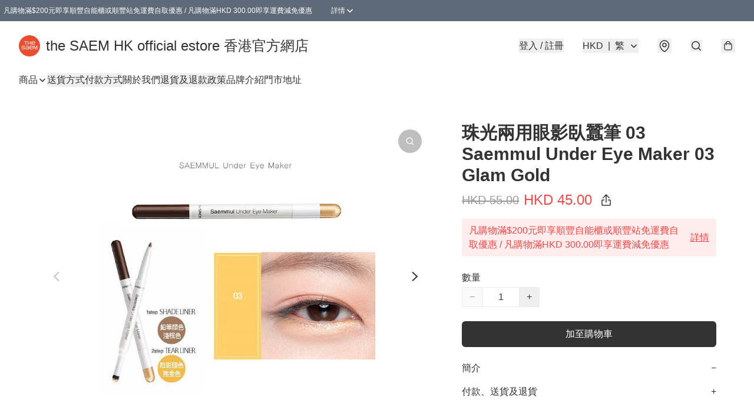

--- FILE ---
content_type: text/javascript
request_url: https://static.boutir.com/themes/modern/components/sidebar/bt-sidebar.9742cb2.js
body_size: 10953
content:
/*! For license information please see bt-sidebar.9742cb2.js.LICENSE.txt */
try{!function(){var e="undefined"!=typeof window?window:"undefined"!=typeof global?global:"undefined"!=typeof globalThis?globalThis:"undefined"!=typeof self?self:{},t=(new e.Error).stack;t&&(e._sentryDebugIds=e._sentryDebugIds||{},e._sentryDebugIds[t]="24f75a26-656a-46a6-b2de-035409390171",e._sentryDebugIdIdentifier="sentry-dbid-24f75a26-656a-46a6-b2de-035409390171")}()}catch(e){}!function(){try{("undefined"!=typeof window?window:"undefined"!=typeof global?global:"undefined"!=typeof globalThis?globalThis:"undefined"!=typeof self?self:{}).SENTRY_RELEASE={id:"2.59.0"}}catch(e){}}(),window._bt.waitFor(["__framework__loaded__"]).then((()=>{(()=>{var e,t,n,r={1087:(e,t,n)=>{"use strict";function r(e,t){return r=Object.setPrototypeOf?Object.setPrototypeOf.bind():function(e,t){return e.__proto__=t,e},r(e,t)}n.d(t,{A:()=>r})},2474:(e,t,n)=>{"use strict";function r(e){if(void 0===e)throw new ReferenceError("this hasn't been initialised - super() hasn't been called");return e}n.d(t,{A:()=>r})},4686:(e,t,n)=>{var r=n(16699),o=n(70645);e.exports=function e(t,n){function i(e,o,u,a){try{var c=t[e](o),l=c.value;return l instanceof r?n.resolve(l.v).then((function(e){i("next",e,u,a)}),(function(e){i("throw",e,u,a)})):n.resolve(l).then((function(e){c.value=e,u(c)}),(function(e){return i("throw",e,u,a)}))}catch(e){a(e)}}var u;this.next||(o(e.prototype),o(e.prototype,"function"==typeof Symbol&&Symbol.asyncIterator||"@asyncIterator",(function(){return this}))),o(this,"_invoke",(function(e,t,r){function o(){return new n((function(t,n){i(e,r,t,n)}))}return u=u?u.then(o,o):o()}),!0)},e.exports.__esModule=!0,e.exports.default=e.exports},5405:(e,t,n)=>{"use strict";function r(){throw new TypeError("Invalid attempt to destructure non-iterable instance.\nIn order to be iterable, non-array objects must have a [Symbol.iterator]() method.")}n.d(t,{A:()=>r})},14319:e=>{function t(n){return e.exports=t="function"==typeof Symbol&&"symbol"==typeof Symbol.iterator?function(e){return typeof e}:function(e){return e&&"function"==typeof Symbol&&e.constructor===Symbol&&e!==Symbol.prototype?"symbol":typeof e},e.exports.__esModule=!0,e.exports.default=e.exports,t(n)}e.exports=t,e.exports.__esModule=!0,e.exports.default=e.exports},16699:e=>{e.exports=function(e,t){this.v=e,this.k=t},e.exports.__esModule=!0,e.exports.default=e.exports},17048:(e,t,n)=>{var r=n(16699),o=n(95726),i=n(59540),u=n(75800),a=n(4686),c=n(71918),l=n(22696);function s(){"use strict";var t=o(),n=t.m(s),f=(Object.getPrototypeOf?Object.getPrototypeOf(n):n.__proto__).constructor;function p(e){var t="function"==typeof e&&e.constructor;return!!t&&(t===f||"GeneratorFunction"===(t.displayName||t.name))}var d={throw:1,return:2,break:3,continue:3};function y(e){var t,n;return function(r){t||(t={stop:function(){return n(r.a,2)},catch:function(){return r.v},abrupt:function(e,t){return n(r.a,d[e],t)},delegateYield:function(e,o,i){return t.resultName=o,n(r.d,l(e),i)},finish:function(e){return n(r.f,e)}},n=function(e,n,o){r.p=t.prev,r.n=t.next;try{return e(n,o)}finally{t.next=r.n}}),t.resultName&&(t[t.resultName]=r.v,t.resultName=void 0),t.sent=r.v,t.next=r.n;try{return e.call(this,t)}finally{r.p=t.prev,r.n=t.next}}}return(e.exports=s=function(){return{wrap:function(e,n,r,o){return t.w(y(e),n,r,o&&o.reverse())},isGeneratorFunction:p,mark:t.m,awrap:function(e,t){return new r(e,t)},AsyncIterator:a,async:function(e,t,n,r,o){return(p(t)?u:i)(y(e),t,n,r,o)},keys:c,values:l}},e.exports.__esModule=!0,e.exports.default=e.exports)()}e.exports=s,e.exports.__esModule=!0,e.exports.default=e.exports},17545:(e,t,n)=>{"use strict";function r(e){return r="function"==typeof Symbol&&"symbol"==typeof Symbol.iterator?function(e){return typeof e}:function(e){return e&&"function"==typeof Symbol&&e.constructor===Symbol&&e!==Symbol.prototype?"symbol":typeof e},r(e)}n.d(t,{A:()=>r})},20205:(e,t,n)=>{"use strict";n.d(t,{A:()=>i});var r=n(17545),o=n(79824);function i(e){var t=(0,o.A)(e,"string");return"symbol"==(0,r.A)(t)?t:t+""}},22580:(e,t,n)=>{"use strict";function r(e,t){return t||(t=e.slice(0)),Object.freeze(Object.defineProperties(e,{raw:{value:Object.freeze(t)}}))}var o=n(64619),i=n(55152),u=n(30414),a=n(95309),c=n(72715),l=n(85018),s=n(29296),f=n(17545);n(42315),n(75668),n(7678),n(80630),n(27270),n(37087);const p=window._bt;var d,y=n(83654),h=n(1971);n(97107),n(38909),n(33873),n(73552),n(85668),n(69033),n(68903),n(21018),n(1415),n(4448),n(58871),n(56539),n(11011),n(47010),new Set,n(79620),n(11875),n(82438),n(57327),n(18867),n(16411),n(17403),n(27968),n(98376),n(14293);!function(e){e.AUD="Australian Dollar",e.BRL="Brazilian Real",e.CAD="Canadian Dollar",e.CHF="Swiss Franc",e.CNY="Chinese Yuan",e.CZK="Czech Republic Koruna",e.DKK="Danish Krone",e.EUR="Euro",e.GBP="British Pound",e.HKD="Hong Kong Dollar",e.HUF="Hungarian Forint",e.IDR="Indonesian Rupiah",e.ILS="Israeli New Sheqel",e.INR="Indian rupee",e.JPY="Japanese Yen",e.KRW="South Korean won",e.MMK="Myanmar Kyat",e.MXN="Mexican Peso",e.MYR="Malaysian Ringgit",e.NGN="Nigerian naira",e.NOK="Norwegian Krone",e.NZD="New Zealand Dollar",e.PHP="Philippine Peso",e.PLN="Polish Zloty",e.SEK="Swedish Krona",e.SGD="Singapore Dollar",e.THB="Thai Baht",e.TWD="New Taiwan Dollar",e.USD="U.S. Dollar",e.VND="Vietnamese dong",e.ZAR="South African rand"}(d||(d={}));n(10865),n(86348),n(69375),n(68803),n(86741),n(62234),n(47748),n(58070),n(5305),n(8094),n(87573),n(12266),n(64727),n(68470),n(48404),n(69431),n(81909),n(68291),n(10568),n(46929);new Map;var v;n(33975);!function(e){e["zh-Hant"]="繁",e["zh-Hans"]="简",e.en="EN",e.ms="BM",e.ina="IND",e.ja="JA",e.ko="KO",e.Thai="TH"}(v||(v={}));var b,g=(b=Object.keys(v),p.langs.length&&(b=p.langs.filter((function(e){return b.includes(e)}))),b.sort((function(e,t){return e===p.default_lang?-1:t===p.default_lang?1:0}))),m=function(e){switch(e){case"zh-Hant":return"zh-HK";case"zh-Hans":return"zh";case"ms":return"ms";case"ina":return"id";case"ja":return"ja";case"ko":return"ko";case"Thai":return"th";default:return"en"}},w=m(p.lang),A=(m(p.default_lang),n(75799)),O=n.n(A);n(72273);function x(e,t){this.v=e,this.k=t}function k(e){return new x(e,0)}function P(e){var t,n;function r(t,n){try{var i=e[t](n),u=i.value,a=u instanceof x;Promise.resolve(a?u.v:u).then((function(n){if(a){var c="return"===t?"return":"next";if(!u.k||n.done)return r(c,n);n=e[c](n).value}o(i.done?"return":"normal",n)}),(function(e){r("throw",e)}))}catch(e){o("throw",e)}}function o(e,o){switch(e){case"return":t.resolve({value:o,done:!0});break;case"throw":t.reject(o);break;default:t.resolve({value:o,done:!1})}(t=t.next)?r(t.key,t.arg):n=null}this._invoke=function(e,o){return new Promise((function(i,u){var a={key:e,arg:o,resolve:i,reject:u,next:null};n?n=n.next=a:(t=n=a,r(e,o))}))},"function"!=typeof e.return&&(this.return=void 0)}P.prototype["function"==typeof Symbol&&Symbol.asyncIterator||"@@asyncIterator"]=function(){return this},P.prototype.next=function(e){return this._invoke("next",e)},P.prototype.throw=function(e){return this._invoke("throw",e)},P.prototype.return=function(e){return this._invoke("return",e)};var _=n(38434);function j(){var e;return e=O().mark((function e(t,n,r,o){return O().wrap((function(e){for(;;)switch(e.prev=e.next){case 0:return e.next=1,(0,p.tCore)(t,n,r,o);case 1:if(p.tOta.resolved){e.next=4;break}return e.next=2,k(p.tOta.loadRelation(w));case 2:if(p.tOta.resolved){e.next=3;break}return e.next=3,k(p.tOta.loadStatic());case 3:return e.next=4,(0,p.tCore)(t,n,r,o);case 4:case"end":return e.stop()}}),e)})),j=function(){return new P(e.apply(this,arguments))},j.apply(this,arguments)}var R=function(e,t,n,r){return(0,_.Z)(function(e,t,n,r){return j.apply(this,arguments)}(e,t,n,r))},S=(n(91321),n(34147),n(56569),n(17853));function T(){try{var e=!Boolean.prototype.valueOf.call(Reflect.construct(Boolean,[],(function(){})))}catch(e){}return(T=function(){return!!e})()}var C,E,M,D,B,q=function(e){function t(){return(0,i.A)(this,t),function(e,t,n){return t=(0,c.A)(t),(0,a.A)(e,T()?Reflect.construct(t,n||[],(0,c.A)(e).constructor):t.apply(e,n))}(this,t,arguments)}return(0,s.A)(t,e),(0,u.A)(t,[{key:"createRenderRoot",value:function(){return this}}])}(y.WF);function N(){try{var e=!Boolean.prototype.valueOf.call(Reflect.construct(Boolean,[],(function(){})))}catch(e){}return(N=function(){return!!e})()}function L(e,t,n,r){var o=(0,l.A)((0,c.A)(1&r?e.prototype:e),t,n);return 2&r&&"function"==typeof o?function(e){return o.apply(n,e)}:o}var H,I=function(e,t,n,r){var o,i=arguments.length,u=i<3?t:null===r?r=Object.getOwnPropertyDescriptor(t,n):r;if("object"===("undefined"==typeof Reflect?"undefined":(0,f.A)(Reflect))&&"function"==typeof Reflect.decorate)u=Reflect.decorate(e,t,n,r);else for(var a=e.length-1;a>=0;a--)(o=e[a])&&(u=(i<3?o(u):i>3?o(t,n,u):o(t,n))||u);return i>3&&u&&Object.defineProperty(t,n,u),u},F=function(e,t){if("object"===("undefined"==typeof Reflect?"undefined":(0,f.A)(Reflect))&&"function"==typeof Reflect.metadata)return Reflect.metadata(e,t)},K=function(e){function t(){var e;return(0,i.A)(this,t),e=function(e,t,n){return t=(0,c.A)(t),(0,a.A)(e,N()?Reflect.construct(t,n||[],(0,c.A)(e).constructor):t.apply(e,n))}(this,t,arguments),e.isOpen=!1,e.maxWidth="auto",e.shouldPopup=!1,e.noEmit=!1,e.hasBackdrop=!1,e.preventOverflow=!1,e}return(0,s.A)(t,e),(0,u.A)(t,[{key:"connectedCallback",value:function(){L(t,"connectedCallback",this,3)([]),this.usePortal&&(this.portalRef=(0,S._)()),this.setAttribute("role","popup"),this.isOpen&&this.openPopup(),this.bindTrigger()}},{key:"disconnectedCallback",value:function(){var e,n;L(t,"disconnectedCallback",this,3)([]),null===(e=this.unbindClickOutside)||void 0===e||e.call(this),this.unbindClickOutside=void 0,null===(n=this.unbindTrigger)||void 0===n||n.call(this)}},{key:"bindTrigger",value:function(){var e=this;if(!this.unbindTrigger){var t,n=null===(t=this.getTrigger)||void 0===t?void 0:t.call(this);if(n){var r=function(){e.hasBackdrop?e.openPopup():e.togglePopup()};n.addEventListener("click",r),this.unbindTrigger=function(){n.removeEventListener("click",r),e.unbindTrigger=null}}}}},{key:"openPopup",value:function(){var e=this;this.isOpen=!0,this.hasBackdrop||this.unbindClickOutside||(this.unbindClickOutside=function(e,t){var n=function(n){e===n.target||"true"===n.target.ariaHidden||!n.target.isConnected&&!n.target.closest('[data-popup="trigger"]')||e.contains(n.target)||t(n.target)},r=(arguments.length>2&&void 0!==arguments[2]?arguments[2]:function(t){return e.ownerDocument})(e);return r.addEventListener("click",n),function(){r.removeEventListener("click",n)}}(this,(function(){e.isOpen&&e.closePopup()}),(function(e){return e.closest('[role="dialog"]')||e.ownerDocument})))}},{key:"closePopup",value:function(){var e,t,n=arguments.length>0&&void 0!==arguments[0]&&arguments[0];this.isOpen=!1,!0===n&&this.onDialogHidden(),null==n||null===(e=n.preventDefault)||void 0===e||e.call(n),null==n||null===(t=n.stopPropagation)||void 0===t||t.call(n)}},{key:"togglePopup",value:function(){this.isOpen?this.closePopup():this.openPopup()}},{key:"willUpdate",value:function(e){L(t,"willUpdate",this,3)([e]),!this.shouldPopup&&this.isOpen&&e.has("isOpen")&&(this.shouldPopup=!0,this.isOpen=!1)}},{key:"render",value:function(){return(0,y.qy)(C||(C=r(['<div class="relative">'," ","</div>"])),this.renderPopupTrigger(),this.renderPopupPopup())}},{key:"renderPopupPopup",value:function(){return this.shouldPopup?this.usePortal?(0,y.qy)(M||(M=r(["<bt-portal ",' .target="','">'," ","</bt-portal>"])),(0,S.K)(this.portalRef),"bt-app",this.renderPopupBackdrop(),this.renderPopupContainer()):(0,y.qy)(E||(E=r([""," ",""])),this.renderPopupBackdrop(),this.renderPopupContainer()):y.s6}},{key:"updated",value:function(e){var n=this;if(L(t,"updated",this,3)([e]),this.shouldPopup&&!this.isOpen){if(e.has("shouldPopup"))return requestAnimationFrame((function(){n.isOpen=!0,n.preventOverflow&&n.repositionDropdown()})),void(this.noEmit||(0,p.emit)(p.PubSubType.MODAL_OPEN));if(e.has("isOpen")){var r=this.getDialogElement(),o=function(){n.onDialogHidden(),r.removeEventListener("transitionend",o)};r.addEventListener("transitionend",o)}}}},{key:"repositionDropdown",value:function(){var e=this.getDialogElement();if(e){var t=window.innerWidth,n=e.getBoundingClientRect();if(n.right>t)e.style.left="auto",e.style.right="0",e.getBoundingClientRect().left<0&&(e.style.left="-".concat(n.right-t,"px"),e.style.right="auto")}}},{key:"getDialogElement",value:function(){var e,t;return(null!==(e=null===(t=this.portalRef)||void 0===t?void 0:t.value)&&void 0!==e?e:this).querySelector('[role="dialog"]')}},{key:"onDialogHidden",value:function(){var e;this.shouldPopup=!1,null===(e=this.portalRef)||void 0===e||null===(e=e.value)||void 0===e||e.remove(),this.noEmit||(0,p.emit)(p.PubSubType.MODAL_CLOSE)}},{key:"renderPopupBackdrop",value:function(){return this.hasBackdrop?(0,y.qy)(D||(D=r(['<div class="',' fixed inset-0 z-30 bg-black transition-opacity" @click="','" aria-hidden="true" role="presentation" data-testid="popup-backdrop"></div>'])),this.isOpen?"opacity-60 pointer-events-auto":"opacity-0 pointer-events-none",this.closePopup):y.s6}},{key:"renderPopupContainer",value:function(){return(0,y.qy)(B||(B=r(['<div class="'," ",' absolute left-0 right-0 z-30 max-h-screen -translate-y-0.5 overflow-auto rounded-modal border border-default/30 shadow-lg transition-all" role="dialog">',"</div>"])),this.isOpen?"opacity-100 bottom-full":"opacity-0 bottom-0","screen-md"===this.maxWidth?"md:max-w-screen-md":"md:max-w-8xl",this.renderPopupContent())}},{key:"renderPopupTrigger",value:function(){if(this.getTrigger)return this.getTrigger();if(this.isOpen)return y.s6;throw new Error("Method `renderPopupTrigger` should be implemented in sub classes!")}},{key:"renderPopupContent",value:function(){if(this.getContent)return this.getContent();throw new Error("Method `renderPopupContent` should be implemented in sub classes!")}}])}(q);function z(){try{var e=!Boolean.prototype.valueOf.call(Reflect.construct(Boolean,[],(function(){})))}catch(e){}return(z=function(){return!!e})()}I([(0,h.MZ)({type:Boolean,attribute:"open"}),F("design:type",Object)],K.prototype,"isOpen",void 0),I([(0,h.MZ)({type:String,attribute:"max-width"}),F("design:type",String)],K.prototype,"maxWidth",void 0),I([(0,h.wk)(),F("design:type",Object)],K.prototype,"shouldPopup",void 0);var G,U=function(e){function t(){var e;return(0,i.A)(this,t),e=function(e,t,n){return t=(0,c.A)(t),(0,a.A)(e,z()?Reflect.construct(t,n||[],(0,c.A)(e).constructor):t.apply(e,n))}(this,t,arguments),e.overflow="auto",e.hasBackdrop=!0,e.getTrigger=function(){var t;return(t=e)._trigger||(t._trigger=e.querySelector('[data-popup="trigger"]'))},e.getHeader=function(){var t,n;((t=e)._header||(t._header=e.querySelector('[data-popup="header"]')),e.shouldPopup)&&(null===(n=e._header)||void 0===n||n.classList.remove("hidden","opacity-0","pointer-events-none"));return e._header},e.getContent=function(){var t,n;((t=e)._content||(t._content=e.querySelector('[data-popup="content"]')),e.shouldPopup)&&(null===(n=e._content)||void 0===n||n.classList.remove("hidden","opacity-0","pointer-events-none"));return e._content},e}return(0,s.A)(t,e),(0,u.A)(t,[{key:"bindTrigger",value:function(){var e=this;(0,p.waitFor)(["domReady"]).then((function(){!function(e,t,n,r){var o=(0,l.A)((0,c.A)(1&r?e.prototype:e),t,n);return 2&r&&"function"==typeof o?function(e){return o.apply(n,e)}:o}(t,"bindTrigger",e,3)([])}))}},{key:"renderPopupHeader",value:function(){if(this.getHeader)return this.getHeader();throw new Error("Method `renderPopupHeader` should be implemented in sub classes!")}},{key:"renderPopupContainer",value:function(){return(0,y.qy)(H||(H=r(['<div class="'," ",' bt-backdrop fixed inset-0 z-40 border border-default/20 transition-all md:inset-auto md:left-1/2 md:top-1/2 md:w-4/5 md:-translate-x-1/2 md:rounded-modal" role="dialog"><section class="flex h-full max-h-screen flex-col"><div class="flex items-center justify-center border-b border-default/20 p-3 md:justify-start md:p-6">',' <button class="btn-link absolute right-4 md:right-6" type="button" @click="','" data-testid="close-popup"><svg class="h-6 w-6"><use href="#icon-close-lg"/></svg></button></div><div class="',' grow px-4 pb-8 pt-6 md:px-14 md:pb-14 md:pt-8">',"</div></section></div>"])),this.isOpen?"opacity-100 md:-translate-y-1/2":"opacity-0 md:-translate-y-full","screen-md"===this.maxWidth?"md:max-w-screen-md":"md:max-w-8xl",this.renderPopupHeader(),this.closePopup,"visible"===this.overflow?"overflow-visible":"overflow-auto",this.renderPopupContent())}}])}(K);function W(){try{var e=!Boolean.prototype.valueOf.call(Reflect.construct(Boolean,[],(function(){})))}catch(e){}return(W=function(){return!!e})()}var Z=function(e,t,n,r){var o,i=arguments.length,u=i<3?t:null===r?r=Object.getOwnPropertyDescriptor(t,n):r;if("object"===("undefined"==typeof Reflect?"undefined":(0,f.A)(Reflect))&&"function"==typeof Reflect.decorate)u=Reflect.decorate(e,t,n,r);else for(var a=e.length-1;a>=0;a--)(o=e[a])&&(u=(i<3?o(u):i>3?o(t,n,u):o(t,n))||u);return i>3&&u&&Object.defineProperty(t,n,u),u},Y=function(e){function t(){return(0,i.A)(this,t),function(e,t,n){return t=(0,c.A)(t),(0,a.A)(e,W()?Reflect.construct(t,n||[],(0,c.A)(e).constructor):t.apply(e,n))}(this,t,arguments)}return(0,s.A)(t,e),(0,u.A)(t,[{key:"render",value:function(){return(0,y.qy)(G||(G=r(['<button class="btn-primary flex w-full items-center justify-center space-x-2 rounded-none" type="button" @click="','"><svg class="h-6 w-6"><use href="#icon-chat"/></svg> <span>',"</span></button>"])),this.openChat,R("Contact merchant"))}},{key:"openChat",value:function(){var e,t,n=document.querySelector(".keyreply-launcher");n?(n.classList.contains("keyreply-launcher-active")||n.click(),null===(e=this.closest("bt-popup"))||void 0===e||e.closePopup(),null===(t=document.querySelector("bt-sidebar"))||void 0===t||t.closePopup()):window.open("mailto:".concat(function(e){for(var t=arguments.length>1&&void 0!==arguments[1]?arguments[1]:3,n="",r=0;r<e.length;r++){var o=e.charCodeAt(r);n+=o>=32&&o<=126?String.fromCharCode((o-32-t+95)%95+32):e[r]}return n}(p.seller.email)),"_blank");this.dispatchEvent(new CustomEvent("click"))}}])}(q);Y=Z([(0,h.EM)("bt-contact")],Y);var Q=n(17907);function J(){try{var e=!Boolean.prototype.valueOf.call(Reflect.construct(Boolean,[],(function(){})))}catch(e){}return(J=function(){return!!e})()}var V,X,$,ee=function(e,t,n,r){var o,i=arguments.length,u=i<3?t:null===r?r=Object.getOwnPropertyDescriptor(t,n):r;if("object"===("undefined"==typeof Reflect?"undefined":(0,f.A)(Reflect))&&"function"==typeof Reflect.decorate)u=Reflect.decorate(e,t,n,r);else for(var a=e.length-1;a>=0;a--)(o=e[a])&&(u=(i<3?o(u):i>3?o(t,n,u):o(t,n))||u);return i>3&&u&&Object.defineProperty(t,n,u),u},te=function(e,t){if("object"===("undefined"==typeof Reflect?"undefined":(0,f.A)(Reflect))&&"function"==typeof Reflect.metadata)return Reflect.metadata(e,t)},ne=function(e){var t=arguments.length>1&&void 0!==arguments[1]?arguments[1]:"(min-width: 768px)",n=function(e){function n(){var e;(0,i.A)(this,n);for(var r=arguments.length,o=new Array(r),u=0;u<r;u++)o[u]=arguments[u];return e=function(e,t,n){return t=(0,c.A)(t),(0,a.A)(e,J()?Reflect.construct(t,n||[],(0,c.A)(e).constructor):t.apply(e,n))}(this,n,[].concat(o)),e.mql=window.matchMedia(t),e.mediaQueryMatched=e.mql.matches,e.mql.addEventListener("change",(function(){e.mediaQueryMatched=e.mql.matches})),e}return(0,s.A)(n,e),(0,u.A)(n)}(e);return ee([(0,h.wk)(),te("design:type",Object)],n.prototype,"mediaQueryMatched",void 0),n};function re(){try{var e=!Boolean.prototype.valueOf.call(Reflect.construct(Boolean,[],(function(){})))}catch(e){}return(re=function(){return!!e})()}var oe,ie,ue,ae=function(e,t,n,r){var o,i=arguments.length,u=i<3?t:null===r?r=Object.getOwnPropertyDescriptor(t,n):r;if("object"===("undefined"==typeof Reflect?"undefined":(0,f.A)(Reflect))&&"function"==typeof Reflect.decorate)u=Reflect.decorate(e,t,n,r);else for(var a=e.length-1;a>=0;a--)(o=e[a])&&(u=(i<3?o(u):i>3?o(t,n,u):o(t,n))||u);return i>3&&u&&Object.defineProperty(t,n,u),u},ce=function(e){function t(){var e;return(0,i.A)(this,t),e=function(e,t,n){return t=(0,c.A)(t),(0,a.A)(e,re()?Reflect.construct(t,n||[],(0,c.A)(e).constructor):t.apply(e,n))}(this,t,arguments),e.noEmit=!0,e}return(0,s.A)(t,e),(0,u.A)(t,[{key:"render",value:function(){return this.mediaQueryMatched?y.s6:function(e,t,n,r){var o=(0,l.A)((0,c.A)(1&r?e.prototype:e),t,n);return 2&r&&"function"==typeof o?function(e){return o.apply(n,e)}:o}(t,"render",this,3)([])}},{key:"renderPopupTrigger",value:function(){return(0,y.qy)(V||(V=r(['<button class="',' btn-default flex w-full items-center justify-center space-x-1.5 rounded-primary border border-default/10" type="button" @click="','" data-popup="trigger"><img class="w-6" src="','" alt=""> <span>',"</span></button>"])),this.isOpen?"border-opacity-30 bg-invert/10":"",this.togglePopup,p.currency_icons_map[p.buy_currency],p.buy_currency)}},{key:"renderPopupContent",value:function(){var e=this;return(0,y.qy)(X||(X=r(['<div class="max-h-80"><div class="bt-backdrop space-y-1 px-2 py-2.5">',"</div></div>"])),(0,Q.u)(p.currencies,(function(t){return(0,y.qy)($||($=r(['<button class="flex w-full min-w-0 space-x-5 whitespace-nowrap py-0.5 text-left" type="button" ?disabled="','" data-track="currency,change,','" @click="','"><img class="w-8 flex-none" src="','" alt="','"> <span class="w-8 flex-none font-bold">','</span> <span class="',' flex-1 overflow-hidden overflow-ellipsis hover:font-bold">',"</span></button>"])),t===p.buy_currency,t,(function(){e.switchTo(t)}),p.currency_icons_map[t],t,t,t===p.buy_currency?"font-bold":"",R(d[t]))})))}},{key:"switchTo",value:function(e){this.closePopup(),(0,p.redirect)({query:{currency:e}},e===p.sell_currency?["currency"]:void 0)}}])}(ne(K));function le(){try{var e=!Boolean.prototype.valueOf.call(Reflect.construct(Boolean,[],(function(){})))}catch(e){}return(le=function(){return!!e})()}ce=ae([(0,h.EM)("bt-currency")],ce);var se,fe,pe=function(e,t,n,r){var o,i=arguments.length,u=i<3?t:null===r?r=Object.getOwnPropertyDescriptor(t,n):r;if("object"===("undefined"==typeof Reflect?"undefined":(0,f.A)(Reflect))&&"function"==typeof Reflect.decorate)u=Reflect.decorate(e,t,n,r);else for(var a=e.length-1;a>=0;a--)(o=e[a])&&(u=(i<3?o(u):i>3?o(t,n,u):o(t,n))||u);return i>3&&u&&Object.defineProperty(t,n,u),u},de=function(e){function t(){var e;return(0,i.A)(this,t),e=function(e,t,n){return t=(0,c.A)(t),(0,a.A)(e,le()?Reflect.construct(t,n||[],(0,c.A)(e).constructor):t.apply(e,n))}(this,t,arguments),e.noEmit=!0,e}return(0,s.A)(t,e),(0,u.A)(t,[{key:"render",value:function(){return this.mediaQueryMatched?y.s6:function(e,t,n,r){var o=(0,l.A)((0,c.A)(1&r?e.prototype:e),t,n);return 2&r&&"function"==typeof o?function(e){return o.apply(n,e)}:o}(t,"render",this,3)([])}},{key:"renderPopupTrigger",value:function(){return(0,y.qy)(oe||(oe=r(['<button class="',' btn-default flex w-full justify-between rounded-primary border border-default/10" type="button" @click="','" data-popup="trigger"><span>',"</span> <span>","</span></button>"])),this.isOpen?"border-opacity-30 bg-invert/10":"",this.togglePopup,R("Language"),v[p.lang])}},{key:"renderPopupContent",value:function(){var e=this;return(0,y.qy)(ie||(ie=r(['<div class="max-h-80"><div class="bt-backdrop space-y-1 px-2 py-2.5">',"</div></div>"])),(0,Q.u)(g,(function(t){return(0,y.qy)(ue||(ue=r(['<button class="',' w-full py-2 text-right" type="button" ?disabled="','" data-track="lang,change,','" @click="','">',"</button>"])),t===p.lang?"font-bold":"hover:font-bold",t===p.lang,t,(function(){e.switchTo(t)}),v[t])})))}},{key:"switchTo",value:function(e){this.closePopup(),(0,p.redirect)({query:{lang:e}},e===p.default_lang?["query"]:void 0)}}])}(ne(K));function ye(){try{var e=!Boolean.prototype.valueOf.call(Reflect.construct(Boolean,[],(function(){})))}catch(e){}return(ye=function(){return!!e})()}function he(e,t,n,r){var o=(0,l.A)((0,c.A)(1&r?e.prototype:e),t,n);return 2&r&&"function"==typeof o?function(e){return o.apply(n,e)}:o}de=pe([(0,h.EM)("bt-lang")],de);var ve=function(e,t,n,r){var o,i=arguments.length,u=i<3?t:null===r?r=Object.getOwnPropertyDescriptor(t,n):r;if("object"===("undefined"==typeof Reflect?"undefined":(0,f.A)(Reflect))&&"function"==typeof Reflect.decorate)u=Reflect.decorate(e,t,n,r);else for(var a=e.length-1;a>=0;a--)(o=e[a])&&(u=(i<3?o(u):i>3?o(t,n,u):o(t,n))||u);return i>3&&u&&Object.defineProperty(t,n,u),u},be=function(e,t){if("object"===("undefined"==typeof Reflect?"undefined":(0,f.A)(Reflect))&&"function"==typeof Reflect.metadata)return Reflect.metadata(e,t)},ge=function(e){function t(){var e;return(0,i.A)(this,t),e=function(e,t,n){return t=(0,c.A)(t),(0,a.A)(e,ye()?Reflect.construct(t,n||[],(0,c.A)(e).constructor):t.apply(e,n))}(this,t,arguments),e.shouldPopup=!0,e.dialogOpen=!1,e.transition="transform",e.changeCount=function(){requestAnimationFrame((function(){var t,n;e.dialogOpen=(0,o.A)(null!==(t=null===(n=e.sidebar)||void 0===n?void 0:n.querySelectorAll('[role="dialog"]'))&&void 0!==t?t:[]).some((function(e){return!e.classList.contains("opacity-0")}))}))},e}return(0,s.A)(t,e),(0,u.A)(t,[{key:"connectedCallback",value:function(){var e,n;he(t,"connectedCallback",this,3)([]),null===(e=this.sidebar)||void 0===e||e.classList.remove("hidden"),null===(n=this.sidebar)||void 0===n||n.classList.add("flex"),(0,p.on)(p.PubSubType.MODAL_OPEN,this.changeCount),(0,p.on)(p.PubSubType.MODAL_CLOSE,this.changeCount)}},{key:"disconnectedCallback",value:function(){he(t,"disconnectedCallback",this,3)([]),(0,p.off)(p.PubSubType.MODAL_OPEN,this.changeCount),(0,p.off)(p.PubSubType.MODAL_CLOSE,this.changeCount)}},{key:"willUpdate",value:function(e){he(t,"willUpdate",this,3)([e]),this.isOpen!==this.dialogOpen&&(this.transition=this.isOpen?"transform":"opacity")}},{key:"updated",value:function(){}},{key:"renderPopupBackdrop",value:function(){return(0,y.qy)(se||(se=r(['<div class="',' fixed inset-0 z-30 bg-black transition-opacity" @click="','" aria-hidden="true" data-testid="popup-backdrop"></div>'])),this.isOpen?"opacity-60 pointer-events-auto":"opacity-0 pointer-events-none",this.closePopup)}},{key:"renderPopupContainer",value:function(){return(0,y.qy)(fe||(fe=r(['<div class="'," ",' fixed left-0 top-0 z-30 h-full w-80" role="dialog">',"</div>"])),"transform"===this.transition?"transition-transform ".concat(this.isOpen?"":"-translate-x-full"):"transition-opacity ".concat(this.dialogOpen?"":"opacity-0 pointer-events-none"),this.dialogOpen?"":"overflow-auto",this.renderPopupContent())}}])}(U);ve([(0,h.wk)(),be("design:type",Object)],ge.prototype,"shouldPopup",void 0),ve([(0,h.wk)(),be("design:type",Object)],ge.prototype,"dialogOpen",void 0),ve([(0,h.wk)(),be("design:type",String)],ge.prototype,"transition",void 0),ve([(0,h.P)("#sidebar"),be("design:type",HTMLElement)],ge.prototype,"sidebar",void 0),ge=ve([(0,h.EM)("bt-sidebar")],ge)},22696:(e,t,n)=>{var r=n(14319).default;e.exports=function(e){if(null!=e){var t=e["function"==typeof Symbol&&Symbol.iterator||"@@iterator"],n=0;if(t)return t.call(e);if("function"==typeof e.next)return e;if(!isNaN(e.length))return{next:function(){return e&&n>=e.length&&(e=void 0),{value:e&&e[n++],done:!e}}}}throw new TypeError(r(e)+" is not iterable")},e.exports.__esModule=!0,e.exports.default=e.exports},23171:(e,t,n)=>{"use strict";function r(e,t){var n=null==e?null:"undefined"!=typeof Symbol&&e[Symbol.iterator]||e["@@iterator"];if(null!=n){var r,o,i,u,a=[],c=!0,l=!1;try{if(i=(n=n.call(e)).next,0===t){if(Object(n)!==n)return;c=!1}else for(;!(c=(r=i.call(n)).done)&&(a.push(r.value),a.length!==t);c=!0);}catch(e){l=!0,o=e}finally{try{if(!c&&null!=n.return&&(u=n.return(),Object(u)!==u))return}finally{if(l)throw o}}return a}}n.d(t,{A:()=>r})},24586:(e,t,n)=>{"use strict";n.d(t,{A:()=>o});var r=n(20205);function o(e,t,n){return(t=(0,r.A)(t))in e?Object.defineProperty(e,t,{value:n,enumerable:!0,configurable:!0,writable:!0}):e[t]=n,e}},27985:(e,t,n)=>{"use strict";n.d(t,{A:()=>o});var r=n(86284);function o(e,t){if(e){if("string"==typeof e)return(0,r.A)(e,t);var n={}.toString.call(e).slice(8,-1);return"Object"===n&&e.constructor&&(n=e.constructor.name),"Map"===n||"Set"===n?Array.from(e):"Arguments"===n||/^(?:Ui|I)nt(?:8|16|32)(?:Clamped)?Array$/.test(n)?(0,r.A)(e,t):void 0}}},29296:(e,t,n)=>{"use strict";n.d(t,{A:()=>o});var r=n(1087);function o(e,t){if("function"!=typeof t&&null!==t)throw new TypeError("Super expression must either be null or a function");e.prototype=Object.create(t&&t.prototype,{constructor:{value:e,writable:!0,configurable:!0}}),Object.defineProperty(e,"prototype",{writable:!1}),t&&(0,r.A)(e,t)}},30414:(e,t,n)=>{"use strict";n.d(t,{A:()=>i});var r=n(20205);function o(e,t){for(var n=0;n<t.length;n++){var o=t[n];o.enumerable=o.enumerable||!1,o.configurable=!0,"value"in o&&(o.writable=!0),Object.defineProperty(e,(0,r.A)(o.key),o)}}function i(e,t,n){return t&&o(e.prototype,t),n&&o(e,n),Object.defineProperty(e,"prototype",{writable:!1}),e}},55152:(e,t,n)=>{"use strict";function r(e,t){if(!(e instanceof t))throw new TypeError("Cannot call a class as a function")}n.d(t,{A:()=>r})},59540:(e,t,n)=>{var r=n(75800);e.exports=function(e,t,n,o,i){var u=r(e,t,n,o,i);return u.next().then((function(e){return e.done?e.value:u.next()}))},e.exports.__esModule=!0,e.exports.default=e.exports},64619:(e,t,n)=>{"use strict";n.d(t,{A:()=>i});var r=n(86284);var o=n(27985);function i(e){return function(e){if(Array.isArray(e))return(0,r.A)(e)}(e)||function(e){if("undefined"!=typeof Symbol&&null!=e[Symbol.iterator]||null!=e["@@iterator"])return Array.from(e)}(e)||(0,o.A)(e)||function(){throw new TypeError("Invalid attempt to spread non-iterable instance.\nIn order to be iterable, non-array objects must have a [Symbol.iterator]() method.")}()}},70645:e=>{function t(n,r,o,i){var u=Object.defineProperty;try{u({},"",{})}catch(n){u=0}e.exports=t=function(e,n,r,o){function i(n,r){t(e,n,(function(e){return this._invoke(n,r,e)}))}n?u?u(e,n,{value:r,enumerable:!o,configurable:!o,writable:!o}):e[n]=r:(i("next",0),i("throw",1),i("return",2))},e.exports.__esModule=!0,e.exports.default=e.exports,t(n,r,o,i)}e.exports=t,e.exports.__esModule=!0,e.exports.default=e.exports},71918:e=>{e.exports=function(e){var t=Object(e),n=[];for(var r in t)n.unshift(r);return function e(){for(;n.length;)if((r=n.pop())in t)return e.value=r,e.done=!1,e;return e.done=!0,e}},e.exports.__esModule=!0,e.exports.default=e.exports},72715:(e,t,n)=>{"use strict";function r(e){return r=Object.setPrototypeOf?Object.getPrototypeOf.bind():function(e){return e.__proto__||Object.getPrototypeOf(e)},r(e)}n.d(t,{A:()=>r})},75799:(e,t,n)=>{var r=n(17048)();e.exports=r;try{regeneratorRuntime=r}catch(e){"object"==typeof globalThis?globalThis.regeneratorRuntime=r:Function("r","regeneratorRuntime = r")(r)}},75800:(e,t,n)=>{var r=n(95726),o=n(4686);e.exports=function(e,t,n,i,u){return new o(r().w(e,t,n,i),u||Promise)},e.exports.__esModule=!0,e.exports.default=e.exports},79082:(e,t,n)=>{"use strict";n.d(t,{A:()=>a});var r=n(96488),o=n(23171),i=n(27985),u=n(5405);function a(e,t){return(0,r.A)(e)||(0,o.A)(e,t)||(0,i.A)(e,t)||(0,u.A)()}},79824:(e,t,n)=>{"use strict";n.d(t,{A:()=>o});var r=n(17545);function o(e,t){if("object"!=(0,r.A)(e)||!e)return e;var n=e[Symbol.toPrimitive];if(void 0!==n){var o=n.call(e,t||"default");if("object"!=(0,r.A)(o))return o;throw new TypeError("@@toPrimitive must return a primitive value.")}return("string"===t?String:Number)(e)}},82779:(e,t,n)=>{"use strict";n.d(t,{A:()=>u});var r=n(72715),o=n(1087);function i(){try{var e=!Boolean.prototype.valueOf.call(Reflect.construct(Boolean,[],(function(){})))}catch(e){}return(i=function(){return!!e})()}function u(e){var t="function"==typeof Map?new Map:void 0;return u=function(e){if(null===e||!function(e){try{return-1!==Function.toString.call(e).indexOf("[native code]")}catch(t){return"function"==typeof e}}(e))return e;if("function"!=typeof e)throw new TypeError("Super expression must either be null or a function");if(void 0!==t){if(t.has(e))return t.get(e);t.set(e,n)}function n(){return function(e,t,n){if(i())return Reflect.construct.apply(null,arguments);var r=[null];r.push.apply(r,t);var u=new(e.bind.apply(e,r));return n&&(0,o.A)(u,n.prototype),u}(e,arguments,(0,r.A)(this).constructor)}return n.prototype=Object.create(e.prototype,{constructor:{value:n,enumerable:!1,writable:!0,configurable:!0}}),(0,o.A)(n,e)},u(e)}},85018:(e,t,n)=>{"use strict";n.d(t,{A:()=>o});var r=n(72715);function o(){return o="undefined"!=typeof Reflect&&Reflect.get?Reflect.get.bind():function(e,t,n){var o=function(e,t){for(;!{}.hasOwnProperty.call(e,t)&&null!==(e=(0,r.A)(e)););return e}(e,t);if(o){var i=Object.getOwnPropertyDescriptor(o,t);return i.get?i.get.call(arguments.length<3?e:n):i.value}},o.apply(null,arguments)}},86284:(e,t,n)=>{"use strict";function r(e,t){(null==t||t>e.length)&&(t=e.length);for(var n=0,r=Array(t);n<t;n++)r[n]=e[n];return r}n.d(t,{A:()=>r})},86330:(e,t,n)=>{"use strict";function r(e,t,n,r,o,i,u){try{var a=e[i](u),c=a.value}catch(e){return void n(e)}a.done?t(c):Promise.resolve(c).then(r,o)}function o(e){return function(){var t=this,n=arguments;return new Promise((function(o,i){var u=e.apply(t,n);function a(e){r(u,o,i,a,c,"next",e)}function c(e){r(u,o,i,a,c,"throw",e)}a(void 0)}))}}n.d(t,{A:()=>o})},95309:(e,t,n)=>{"use strict";n.d(t,{A:()=>i});var r=n(17545),o=n(2474);function i(e,t){if(t&&("object"==(0,r.A)(t)||"function"==typeof t))return t;if(void 0!==t)throw new TypeError("Derived constructors may only return object or undefined");return(0,o.A)(e)}},95726:(e,t,n)=>{var r=n(70645);function o(){var t,n,i="function"==typeof Symbol?Symbol:{},u=i.iterator||"@@iterator",a=i.toStringTag||"@@toStringTag";function c(e,o,i,u){var a=o&&o.prototype instanceof s?o:s,c=Object.create(a.prototype);return r(c,"_invoke",function(e,r,o){var i,u,a,c=0,s=o||[],f=!1,p={p:0,n:0,v:t,a:d,f:d.bind(t,4),d:function(e,n){return i=e,u=0,a=t,p.n=n,l}};function d(e,r){for(u=e,a=r,n=0;!f&&c&&!o&&n<s.length;n++){var o,i=s[n],d=p.p,y=i[2];e>3?(o=y===r)&&(a=i[(u=i[4])?5:(u=3,3)],i[4]=i[5]=t):i[0]<=d&&((o=e<2&&d<i[1])?(u=0,p.v=r,p.n=i[1]):d<y&&(o=e<3||i[0]>r||r>y)&&(i[4]=e,i[5]=r,p.n=y,u=0))}if(o||e>1)return l;throw f=!0,r}return function(o,s,y){if(c>1)throw TypeError("Generator is already running");for(f&&1===s&&d(s,y),u=s,a=y;(n=u<2?t:a)||!f;){i||(u?u<3?(u>1&&(p.n=-1),d(u,a)):p.n=a:p.v=a);try{if(c=2,i){if(u||(o="next"),n=i[o]){if(!(n=n.call(i,a)))throw TypeError("iterator result is not an object");if(!n.done)return n;a=n.value,u<2&&(u=0)}else 1===u&&(n=i.return)&&n.call(i),u<2&&(a=TypeError("The iterator does not provide a '"+o+"' method"),u=1);i=t}else if((n=(f=p.n<0)?a:e.call(r,p))!==l)break}catch(e){i=t,u=1,a=e}finally{c=1}}return{value:n,done:f}}}(e,i,u),!0),c}var l={};function s(){}function f(){}function p(){}n=Object.getPrototypeOf;var d=[][u]?n(n([][u]())):(r(n={},u,(function(){return this})),n),y=p.prototype=s.prototype=Object.create(d);function h(e){return Object.setPrototypeOf?Object.setPrototypeOf(e,p):(e.__proto__=p,r(e,a,"GeneratorFunction")),e.prototype=Object.create(y),e}return f.prototype=p,r(y,"constructor",p),r(p,"constructor",f),f.displayName="GeneratorFunction",r(p,a,"GeneratorFunction"),r(y),r(y,a,"Generator"),r(y,u,(function(){return this})),r(y,"toString",(function(){return"[object Generator]"})),(e.exports=o=function(){return{w:c,m:h}},e.exports.__esModule=!0,e.exports.default=e.exports)()}e.exports=o,e.exports.__esModule=!0,e.exports.default=e.exports},96488:(e,t,n)=>{"use strict";function r(e){if(Array.isArray(e))return e}n.d(t,{A:()=>r})}},o={};function i(e){var t=o[e];if(void 0!==t)return t.exports;var n=o[e]={exports:{}};return r[e].call(n.exports,n,n.exports,i),n.exports}i.m=r,e=[],i.O=(t,n,r,o)=>{if(!n){var u=1/0;for(s=0;s<e.length;s++){for(var[n,r,o]=e[s],a=!0,c=0;c<n.length;c++)(!1&o||u>=o)&&Object.keys(i.O).every((e=>i.O[e](n[c])))?n.splice(c--,1):(a=!1,o<u&&(u=o));if(a){e.splice(s--,1);var l=r();void 0!==l&&(t=l)}}return t}o=o||0;for(var s=e.length;s>0&&e[s-1][2]>o;s--)e[s]=e[s-1];e[s]=[n,r,o]},i.n=e=>{var t=e&&e.__esModule?()=>e.default:()=>e;return i.d(t,{a:t}),t},i.d=(e,t)=>{for(var n in t)i.o(t,n)&&!i.o(e,n)&&Object.defineProperty(e,n,{enumerable:!0,get:t[n]})},i.f={},i.e=e=>Promise.all(Object.keys(i.f).reduce(((t,n)=>(i.f[n](e,t),t)),[])),i.u=e=>e+".0486e38.js",i.miniCssF=e=>{},i.g=function(){if("object"==typeof globalThis)return globalThis;try{return this||new Function("return this")()}catch(e){if("object"==typeof window)return window}}(),i.o=(e,t)=>Object.prototype.hasOwnProperty.call(e,t),t={},n="modern:",i.l=(e,r,o,u)=>{if(t[e])t[e].push(r);else{var a,c;if(void 0!==o)for(var l=document.getElementsByTagName("script"),s=0;s<l.length;s++){var f=l[s];if(f.getAttribute("src")==e||f.getAttribute("data-webpack")==n+o){a=f;break}}a||(c=!0,(a=document.createElement("script")).charset="utf-8",a.timeout=120,i.nc&&a.setAttribute("nonce",i.nc),a.setAttribute("data-webpack",n+o),a.src=e),t[e]=[r];var p=(n,r)=>{a.onerror=a.onload=null,clearTimeout(d);var o=t[e];if(delete t[e],a.parentNode&&a.parentNode.removeChild(a),o&&o.forEach((e=>e(r))),n)return n(r)},d=setTimeout(p.bind(null,void 0,{type:"timeout",target:a}),12e4);a.onerror=p.bind(null,a.onerror),a.onload=p.bind(null,a.onload),c&&document.head.appendChild(a)}},i.r=e=>{"undefined"!=typeof Symbol&&Symbol.toStringTag&&Object.defineProperty(e,Symbol.toStringTag,{value:"Module"}),Object.defineProperty(e,"__esModule",{value:!0})},i.j=3028,i.p="/themes/modern/static/",(()=>{var e={3028:0};i.f.j=(t,n)=>{var r=i.o(e,t)?e[t]:void 0;if(0!==r)if(r)n.push(r[2]);else{var o=new Promise(((n,o)=>r=e[t]=[n,o]));n.push(r[2]=o);var u=i.p+i.u(t),a=new Error;i.l(u,(n=>{if(i.o(e,t)&&(0!==(r=e[t])&&(e[t]=void 0),r)){var o=n&&("load"===n.type?"missing":n.type),u=n&&n.target&&n.target.src;a.message="Loading chunk "+t+" failed.\n("+o+": "+u+")",a.name="ChunkLoadError",a.type=o,a.request=u,r[1](a)}}),"chunk-"+t,t)}},i.O.j=t=>0===e[t];var t=(t,n)=>{var r,o,[u,a,c]=n,l=0;if(u.some((t=>0!==e[t]))){for(r in a)i.o(a,r)&&(i.m[r]=a[r]);if(c)var s=c(i)}for(t&&t(n);l<u.length;l++)o=u[l],i.o(e,o)&&e[o]&&e[o][0](),e[o]=0;return i.O(s)},n=self.webpackChunkmodern=self.webpackChunkmodern||[];n.forEach(t.bind(null,0)),n.push=t.bind(null,n.push.bind(n))})();var u=i.O(void 0,[8538,6593],(()=>i(22580)));u=i.O(u)})()}));

--- FILE ---
content_type: application/javascript
request_url: https://www.thesaemhk.store/fb_pixel_page_view
body_size: -199
content:
(function initFBQ(){var fbPixelUserData = {};fbq('init', "1374555183674533", fbPixelUserData, { agent: 'plboutir' });fbq('track', "PageView", {}, { eventID: "d07fc1b45ea545fd83b6a1b5225afce5" });}())